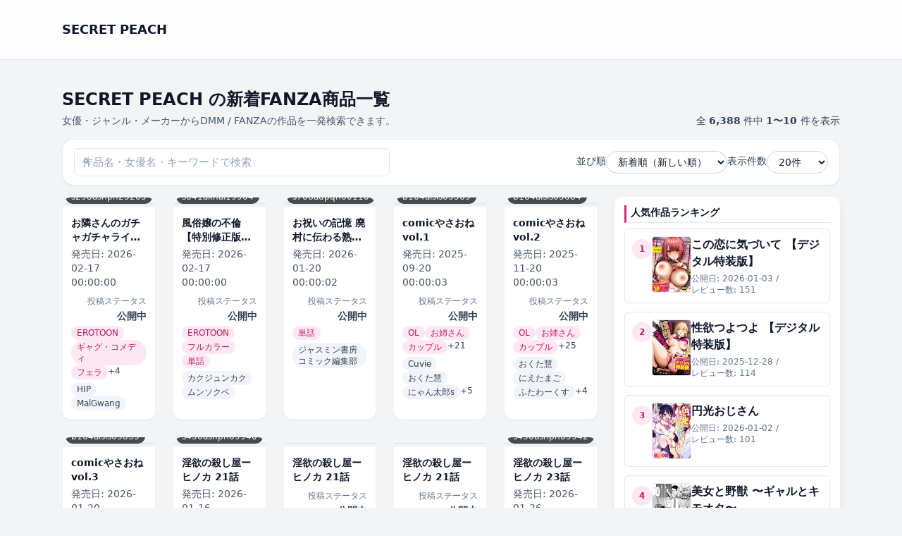

--- FILE ---
content_type: text/css
request_url: https://s-momo.rdy.jp/wp-content/themes/dmm-auto-theme-child/style.css?ver=1.0.0
body_size: 224
content:
/*
Theme Name: DMM Auto Theme Child
Theme URI: https://wp-plugin.net/
Author: WP-Plugins
Author URI: https://wp-plugin.net/
Template: dmm-auto-theme
Description: dmm-auto-theme のカスタマイズ用子テーマ
Version: 1.0.0
Text Domain: dmm-auto-theme-child
*/

/* 子テーマのカスタム CSS */